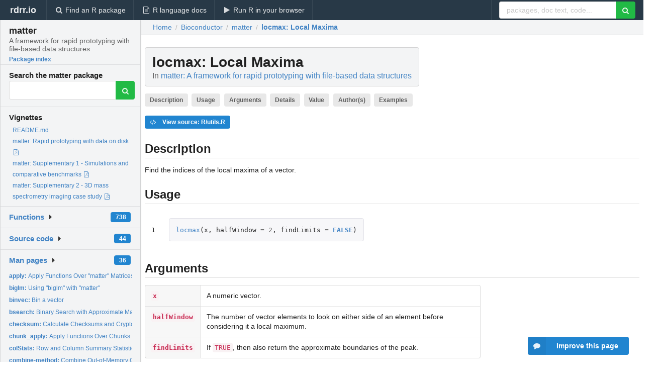

--- FILE ---
content_type: text/html; charset=utf-8
request_url: https://rdrr.io/bioc/matter/man/locmax.html
body_size: 33002
content:


<!DOCTYPE html>
<html lang="en">
  <head>
    <meta charset="utf-8">
    
    <script async src="https://www.googletagmanager.com/gtag/js?id=G-LRSBGK4Q35"></script>
<script>
  window.dataLayer = window.dataLayer || [];
  function gtag(){dataLayer.push(arguments);}
  gtag('js', new Date());

  gtag('config', 'G-LRSBGK4Q35');
</script>

    <meta http-equiv="X-UA-Compatible" content="IE=edge">
    <meta name="viewport" content="width=device-width, initial-scale=1, minimum-scale=1">
    <meta property="og:title" content="locmax: Local Maxima in matter: A framework for rapid prototyping with file-based data structures" />
    
      <meta name="description" content="Find the indices of the local maxima of a vector.">
      <meta property="og:description" content="Find the indices of the local maxima of a vector."/>
    

    <link rel="icon" href="/favicon.ico">

    <link rel="canonical" href="https://rdrr.io/bioc/matter/man/locmax.html" />

    <link rel="search" type="application/opensearchdescription+xml" title="R Package Documentation" href="/opensearch.xml" />

    <!-- Hello from va2  -->

    <title>locmax: Local Maxima in matter: A framework for rapid prototyping with file-based data structures</title>

    <!-- HTML5 shim and Respond.js IE8 support of HTML5 elements and media queries -->
    <!--[if lt IE 9]>
      <script src="https://oss.maxcdn.com/html5shiv/3.7.2/html5shiv.min.js"></script>
      <script src="https://oss.maxcdn.com/respond/1.4.2/respond.min.js"></script>
    <![endif]-->

    
      
      
<link rel="stylesheet" href="/static/CACHE/css/dd7eaddf7db3.css" type="text/css" />

    

    
  

  <script type="application/ld+json">
{
  "@context": "http://schema.org",
  "@type": "Article",
  "mainEntityOfPage": {
    "@type": "WebPage",
    "@id": "https://rdrr.io/bioc/matter/man/locmax.html"
  },
  "headline": "Local Maxima",
  "datePublished": "2020-10-27T00:00:00",
  "dateModified": "2020-11-08T18:15:34.212016+00:00",
  "author": {
    "@type": "Person",
    "name": "Kylie A. Bemis \u003Ck.bemis@northeastern.edu\u003E"
  },
  "description": "Find the indices of the local maxima of a vector."
}
  </script>

  <style>
    .hll { background-color: #ffffcc }
.pyg-c { color: #408080; font-style: italic } /* Comment */
.pyg-err { border: 1px solid #FF0000 } /* Error */
.pyg-k { color: #008000; font-weight: bold } /* Keyword */
.pyg-o { color: #666666 } /* Operator */
.pyg-ch { color: #408080; font-style: italic } /* Comment.Hashbang */
.pyg-cm { color: #408080; font-style: italic } /* Comment.Multiline */
.pyg-cp { color: #BC7A00 } /* Comment.Preproc */
.pyg-cpf { color: #408080; font-style: italic } /* Comment.PreprocFile */
.pyg-c1 { color: #408080; font-style: italic } /* Comment.Single */
.pyg-cs { color: #408080; font-style: italic } /* Comment.Special */
.pyg-gd { color: #A00000 } /* Generic.Deleted */
.pyg-ge { font-style: italic } /* Generic.Emph */
.pyg-gr { color: #FF0000 } /* Generic.Error */
.pyg-gh { color: #000080; font-weight: bold } /* Generic.Heading */
.pyg-gi { color: #00A000 } /* Generic.Inserted */
.pyg-go { color: #888888 } /* Generic.Output */
.pyg-gp { color: #000080; font-weight: bold } /* Generic.Prompt */
.pyg-gs { font-weight: bold } /* Generic.Strong */
.pyg-gu { color: #800080; font-weight: bold } /* Generic.Subheading */
.pyg-gt { color: #0044DD } /* Generic.Traceback */
.pyg-kc { color: #008000; font-weight: bold } /* Keyword.Constant */
.pyg-kd { color: #008000; font-weight: bold } /* Keyword.Declaration */
.pyg-kn { color: #008000; font-weight: bold } /* Keyword.Namespace */
.pyg-kp { color: #008000 } /* Keyword.Pseudo */
.pyg-kr { color: #008000; font-weight: bold } /* Keyword.Reserved */
.pyg-kt { color: #B00040 } /* Keyword.Type */
.pyg-m { color: #666666 } /* Literal.Number */
.pyg-s { color: #BA2121 } /* Literal.String */
.pyg-na { color: #7D9029 } /* Name.Attribute */
.pyg-nb { color: #008000 } /* Name.Builtin */
.pyg-nc { color: #0000FF; font-weight: bold } /* Name.Class */
.pyg-no { color: #880000 } /* Name.Constant */
.pyg-nd { color: #AA22FF } /* Name.Decorator */
.pyg-ni { color: #999999; font-weight: bold } /* Name.Entity */
.pyg-ne { color: #D2413A; font-weight: bold } /* Name.Exception */
.pyg-nf { color: #0000FF } /* Name.Function */
.pyg-nl { color: #A0A000 } /* Name.Label */
.pyg-nn { color: #0000FF; font-weight: bold } /* Name.Namespace */
.pyg-nt { color: #008000; font-weight: bold } /* Name.Tag */
.pyg-nv { color: #19177C } /* Name.Variable */
.pyg-ow { color: #AA22FF; font-weight: bold } /* Operator.Word */
.pyg-w { color: #bbbbbb } /* Text.Whitespace */
.pyg-mb { color: #666666 } /* Literal.Number.Bin */
.pyg-mf { color: #666666 } /* Literal.Number.Float */
.pyg-mh { color: #666666 } /* Literal.Number.Hex */
.pyg-mi { color: #666666 } /* Literal.Number.Integer */
.pyg-mo { color: #666666 } /* Literal.Number.Oct */
.pyg-sa { color: #BA2121 } /* Literal.String.Affix */
.pyg-sb { color: #BA2121 } /* Literal.String.Backtick */
.pyg-sc { color: #BA2121 } /* Literal.String.Char */
.pyg-dl { color: #BA2121 } /* Literal.String.Delimiter */
.pyg-sd { color: #BA2121; font-style: italic } /* Literal.String.Doc */
.pyg-s2 { color: #BA2121 } /* Literal.String.Double */
.pyg-se { color: #BB6622; font-weight: bold } /* Literal.String.Escape */
.pyg-sh { color: #BA2121 } /* Literal.String.Heredoc */
.pyg-si { color: #BB6688; font-weight: bold } /* Literal.String.Interpol */
.pyg-sx { color: #008000 } /* Literal.String.Other */
.pyg-sr { color: #BB6688 } /* Literal.String.Regex */
.pyg-s1 { color: #BA2121 } /* Literal.String.Single */
.pyg-ss { color: #19177C } /* Literal.String.Symbol */
.pyg-bp { color: #008000 } /* Name.Builtin.Pseudo */
.pyg-fm { color: #0000FF } /* Name.Function.Magic */
.pyg-vc { color: #19177C } /* Name.Variable.Class */
.pyg-vg { color: #19177C } /* Name.Variable.Global */
.pyg-vi { color: #19177C } /* Name.Variable.Instance */
.pyg-vm { color: #19177C } /* Name.Variable.Magic */
.pyg-il { color: #666666 } /* Literal.Number.Integer.Long */
  </style>


    
  </head>

  <body>
    <div class="ui darkblue top fixed inverted menu" role="navigation" itemscope itemtype="http://www.schema.org/SiteNavigationElement" style="height: 40px; z-index: 1000;">
      <a class="ui header item " href="/">rdrr.io<!-- <small>R Package Documentation</small>--></a>
      <a class='ui item ' href="/find/" itemprop="url"><i class='search icon'></i><span itemprop="name">Find an R package</span></a>
      <a class='ui item ' href="/r/" itemprop="url"><i class='file text outline icon'></i> <span itemprop="name">R language docs</span></a>
      <a class='ui item ' href="/snippets/" itemprop="url"><i class='play icon'></i> <span itemprop="name">Run R in your browser</span></a>

      <div class='right menu'>
        <form class='item' method='GET' action='/search'>
          <div class='ui right action input'>
            <input type='text' placeholder='packages, doc text, code...' size='24' name='q'>
            <button type="submit" class="ui green icon button"><i class='search icon'></i></button>
          </div>
        </form>
      </div>
    </div>

    
  



<div style='width: 280px; top: 24px; position: absolute;' class='ui vertical menu only-desktop bg-grey'>
  <a class='header  item' href='/bioc/matter/' style='padding-bottom: 4px'>
    <h3 class='ui header' style='margin-bottom: 4px'>
      matter
      <div class='sub header'>A framework for rapid prototyping with file-based data structures</div>
    </h3>
    <small style='padding: 0 0 16px 0px' class='fakelink'>Package index</small>
  </a>

  <form class='item' method='GET' action='/search'>
    <div class='sub header' style='margin-bottom: 4px'>Search the matter package</div>
    <div class='ui action input' style='padding-right: 32px'>
      <input type='hidden' name='package' value='matter'>
      <input type='hidden' name='repo' value='bioc'>
      <input type='text' placeholder='' name='q'>
      <button type="submit" class="ui green icon button">
        <i class="search icon"></i>
      </button>
    </div>
  </form>

  
    <div class='header item' style='padding-bottom: 7px'>Vignettes</div>
    <small>
      <ul class='fakelist'>
        
          <li>
            <a href='/bioc/matter/f/README.md'>
              README.md
              
            </a>
          </li>
        
          <li>
            <a href='/bioc/matter/f/inst/doc/matter.pdf' target='_blank' rel='noopener'>
              matter: Rapid prototyping with data on disk
              
                <i class='pdf file outline icon'></i>
              
            </a>
          </li>
        
          <li>
            <a href='/bioc/matter/f/inst/doc/matter-supp1.pdf' target='_blank' rel='noopener'>
              matter: Supplementary 1 - Simulations and comparative benchmarks
              
                <i class='pdf file outline icon'></i>
              
            </a>
          </li>
        
          <li>
            <a href='/bioc/matter/f/inst/doc/matter-supp2.pdf' target='_blank' rel='noopener'>
              matter: Supplementary 2 - 3D mass spectrometry imaging case study
              
                <i class='pdf file outline icon'></i>
              
            </a>
          </li>
        
      </ul>
    </small>
  

  <div class='ui floating dropdown item finder '>
  <b><a href='/bioc/matter/api/'>Functions</a></b> <div class='ui blue label'>738</div>
  <i class='caret right icon'></i>
  
  
  
</div>

  <div class='ui floating dropdown item finder '>
  <b><a href='/bioc/matter/f/'>Source code</a></b> <div class='ui blue label'>44</div>
  <i class='caret right icon'></i>
  
  
  
</div>

  <div class='ui floating dropdown item finder '>
  <b><a href='/bioc/matter/man/'>Man pages</a></b> <div class='ui blue label'>36</div>
  <i class='caret right icon'></i>
  
    <small>
      <ul style='list-style-type: none; margin: 12px auto 0; line-height: 2.0; padding-left: 0px; padding-bottom: 8px;'>
        
          <li style='white-space: nowrap; text-overflow: clip; overflow: hidden;'><a href='/bioc/matter/man/apply.html'><b>apply: </b>Apply Functions Over &quot;matter&quot; Matrices</a></li>
        
          <li style='white-space: nowrap; text-overflow: clip; overflow: hidden;'><a href='/bioc/matter/man/biglm.html'><b>biglm: </b>Using &quot;biglm&quot; with &quot;matter&quot;</a></li>
        
          <li style='white-space: nowrap; text-overflow: clip; overflow: hidden;'><a href='/bioc/matter/man/binvec.html'><b>binvec: </b>Bin a vector</a></li>
        
          <li style='white-space: nowrap; text-overflow: clip; overflow: hidden;'><a href='/bioc/matter/man/bsearch.html'><b>bsearch: </b>Binary Search with Approximate Matching</a></li>
        
          <li style='white-space: nowrap; text-overflow: clip; overflow: hidden;'><a href='/bioc/matter/man/checksum.html'><b>checksum: </b>Calculate Checksums and Cryptographic Hashes</a></li>
        
          <li style='white-space: nowrap; text-overflow: clip; overflow: hidden;'><a href='/bioc/matter/man/chunk_apply.html'><b>chunk_apply: </b>Apply Functions Over Chunks of a List, Vector, or Matrix</a></li>
        
          <li style='white-space: nowrap; text-overflow: clip; overflow: hidden;'><a href='/bioc/matter/man/colStats.html'><b>colStats: </b>Row and Column Summary Statistics</a></li>
        
          <li style='white-space: nowrap; text-overflow: clip; overflow: hidden;'><a href='/bioc/matter/man/combine-method.html'><b>combine-method: </b>Combine Out-of-Memory Objects</a></li>
        
          <li style='white-space: nowrap; text-overflow: clip; overflow: hidden;'><a href='/bioc/matter/man/combiner-method.html'><b>combiner-method: </b>Get or Set combiner for an Object</a></li>
        
          <li style='white-space: nowrap; text-overflow: clip; overflow: hidden;'><a href='/bioc/matter/man/delayed-ops.html'><b>delayed-ops: </b>Delayed Operations on &quot;matter&quot; Objects</a></li>
        
          <li style='white-space: nowrap; text-overflow: clip; overflow: hidden;'><a href='/bioc/matter/man/drle-class.html'><b>drle-class: </b>Delta Run Length Encoding</a></li>
        
          <li style='white-space: nowrap; text-overflow: clip; overflow: hidden;'><a href='/bioc/matter/man/keys-method.html'><b>keys-method: </b>Get or Set Keys for an Object</a></li>
        
          <li style='white-space: nowrap; text-overflow: clip; overflow: hidden;'><a href='/bioc/matter/man/lapply.html'><b>lapply: </b>Apply Functions Over &quot;matter&quot; Lists</a></li>
        
          <li style='white-space: nowrap; text-overflow: clip; overflow: hidden;'><a href='/bioc/matter/man/locmax.html'><b>locmax: </b>Local Maxima</a></li>
        
          <li style='white-space: nowrap; text-overflow: clip; overflow: hidden;'><a href='/bioc/matter/man/matter_arr-class.html'><b>matter_arr-class: </b>Out-of-Memory Arrays</a></li>
        
          <li style='white-space: nowrap; text-overflow: clip; overflow: hidden;'><a href='/bioc/matter/man/matter-class.html'><b>matter-class: </b>Vectors, Matrices, and Arrays Stored in Virtual Memory</a></li>
        
          <li style='white-space: nowrap; text-overflow: clip; overflow: hidden;'><a href='/bioc/matter/man/matter-datatypes.html'><b>matter-datatypes: </b>Data Types for &quot;matter&quot; Objects</a></li>
        
          <li style='white-space: nowrap; text-overflow: clip; overflow: hidden;'><a href='/bioc/matter/man/matter_df-class.html'><b>matter_df-class: </b>Out-of-Memory Data Frames</a></li>
        
          <li style='white-space: nowrap; text-overflow: clip; overflow: hidden;'><a href='/bioc/matter/man/matter_fc-class.html'><b>matter_fc-class: </b>Out-of-Memory Factors</a></li>
        
          <li style='white-space: nowrap; text-overflow: clip; overflow: hidden;'><a href='/bioc/matter/man/matter_list-class.html'><b>matter_list-class: </b>Out-of-Memory Lists of Vectors</a></li>
        
          <li style='white-space: nowrap; text-overflow: clip; overflow: hidden;'><a href='/bioc/matter/man/matter_mat-class.html'><b>matter_mat-class: </b>Out-of-Memory Matrices</a></li>
        
          <li style='white-space: nowrap; text-overflow: clip; overflow: hidden;'><a href='/bioc/matter/man/matter-options.html'><b>matter-options: </b>Options for &quot;matter&quot; Objects</a></li>
        
          <li style='white-space: nowrap; text-overflow: clip; overflow: hidden;'><a href='/bioc/matter/man/matter_str-class.html'><b>matter_str-class: </b>Out-of-Memory Strings</a></li>
        
          <li style='white-space: nowrap; text-overflow: clip; overflow: hidden;'><a href='/bioc/matter/man/matter-utils.html'><b>matter-utils: </b>Internal Utilities for &quot;matter&quot; Package</a></li>
        
          <li style='white-space: nowrap; text-overflow: clip; overflow: hidden;'><a href='/bioc/matter/man/matter_vec-class.html'><b>matter_vec-class: </b>Out-of-Memory Vectors</a></li>
        
          <li style='white-space: nowrap; text-overflow: clip; overflow: hidden;'><a href='/bioc/matter/man/prcomp.html'><b>prcomp: </b>Principal Components Analysis for &quot;matter&quot; Matrices</a></li>
        
          <li style='white-space: nowrap; text-overflow: clip; overflow: hidden;'><a href='/bioc/matter/man/profmem.html'><b>profmem: </b>Profile Memory Use</a></li>
        
          <li style='white-space: nowrap; text-overflow: clip; overflow: hidden;'><a href='/bioc/matter/man/rep_vt.html'><b>rep_vt: </b>Virtual Replication of Vectors</a></li>
        
          <li style='white-space: nowrap; text-overflow: clip; overflow: hidden;'><a href='/bioc/matter/man/scale.html'><b>scale: </b>Scaling and Centering of &quot;matter&quot; Matrices</a></li>
        
          <li style='white-space: nowrap; text-overflow: clip; overflow: hidden;'><a href='/bioc/matter/man/sparse_mat-class.html'><b>sparse_mat-class: </b>Sparse Matrices</a></li>
        
          <li style='white-space: nowrap; text-overflow: clip; overflow: hidden;'><a href='/bioc/matter/man/stream-stats.html'><b>stream-stats: </b>Streaming Summary Statistics</a></li>
        
          <li style='white-space: nowrap; text-overflow: clip; overflow: hidden;'><a href='/bioc/matter/man/struct.html'><b>struct: </b>C-Style Structs Stored in Virtual Memory</a></li>
        
          <li style='white-space: nowrap; text-overflow: clip; overflow: hidden;'><a href='/bioc/matter/man/summary-stats.html'><b>summary-stats: </b>Summary Statistics for &quot;matter&quot; Objects</a></li>
        
          <li style='white-space: nowrap; text-overflow: clip; overflow: hidden;'><a href='/bioc/matter/man/tolerance-method.html'><b>tolerance-method: </b>Get or Set Tolerance for an Object</a></li>
        
          <li style='white-space: nowrap; text-overflow: clip; overflow: hidden;'><a href='/bioc/matter/man/uuid.html'><b>uuid: </b>Universally Unique Identifiers</a></li>
        
          <li style='white-space: nowrap; text-overflow: clip; overflow: hidden;'><a href='/bioc/matter/man/virtual_mat-class.html'><b>virtual_mat-class: </b>Virtual Matrices</a></li>
        
        <li style='padding-top: 4px; padding-bottom: 0;'><a href='/bioc/matter/man/'><b>Browse all...</b></a></li>
      </ul>
    </small>
  
  
  
</div>


  

  
</div>



  <div class='desktop-pad' id='body-content'>
    <div class='ui fluid container bc-row' style='padding-left: 24px'>
      <div class='ui breadcrumb' itemscope itemtype="http://schema.org/BreadcrumbList">
        <a class='section' href="/">Home</a>

        <div class='divider'> / </div>

        <span itemprop="itemListElement" itemscope itemtype="http://schema.org/ListItem">
          <a class='section' itemscope itemtype="http://schema.org/Thing" itemprop="item" id="https://rdrr.io/all/bioc/" href="/all/bioc/">
            <span itemprop="name">Bioconductor</span>
          </a>
          <meta itemprop="position" content="1" />
        </span>

        <div class='divider'> / </div>

        <span itemprop="itemListElement" itemscope itemtype="http://schema.org/ListItem">
          <a class='section' itemscope itemtype="http://schema.org/Thing" itemprop="item" id="https://rdrr.io/bioc/matter/" href="/bioc/matter/">
            <span itemprop="name">matter</span>
          </a>
          <meta itemprop="position" content="2" />
        </span>

        <div class='divider'> / </div>

        <span itemprop="itemListElement" itemscope itemtype="http://schema.org/ListItem" class="active section">
          <a class='active section' itemscope itemtype="http://schema.org/Thing" itemprop="item" id="https://rdrr.io/bioc/matter/man/locmax.html" href="https://rdrr.io/bioc/matter/man/locmax.html">
            <strong itemprop="name">locmax</strong>: Local Maxima
          </a>
          <meta itemprop="position" content="3" />
        </span>
      </div>
    </div>

    <div id='man-container' class='ui container' style='padding: 0px 8px'>
      
        
          <div class='only-desktop' style='float: right; width: 300px; height: 600px; margin-left: 16px;'>
            <ins class="adsbygoogle"
style="display:block;min-width:120px;max-width:300px;width:100%;height:600px"
data-ad-client="ca-pub-6535703173049909"
data-ad-slot="4796835387"
data-ad-format="vertical"></ins>
          </div>
        

        <!-- ethical is further down, under the title -->
      

      <h1 class='ui block header fit-content' id='manTitle'>
        <span id='manSlug'>locmax</span>: Local Maxima
        <div class='sub header'>In <a href='/bioc/matter/'>matter: A framework for rapid prototyping with file-based data structures</a>
      </h1>

      

      <p>
        
          <a class='ui label' href='#heading-0' style='margin-bottom: 4px;'>Description</a>
        
          <a class='ui label' href='#heading-1' style='margin-bottom: 4px;'>Usage</a>
        
          <a class='ui label' href='#heading-2' style='margin-bottom: 4px;'>Arguments</a>
        
          <a class='ui label' href='#heading-3' style='margin-bottom: 4px;'>Details</a>
        
          <a class='ui label' href='#heading-4' style='margin-bottom: 4px;'>Value</a>
        
          <a class='ui label' href='#heading-5' style='margin-bottom: 4px;'>Author(s)</a>
        
          <a class='ui label' href='#heading-6' style='margin-bottom: 4px;'>Examples</a>
        
      </p>

      <p>
        
          <a class='ui blue label' href='/bioc/matter/src/R/utils.R'><i class='code icon'></i> View source: R/utils.R</a>
        
      </p>

      


<a class="anchor" id="heading-0"></a><h2 class="ui dividing header">Description</h2>
<p>Find the indices of the local maxima of a vector.
</p>
<a class="anchor" id="heading-1"></a><h2 class="ui dividing header">Usage</h2>
<table class="highlighttable"><tr><td class="linenos"><div class="linenodiv"><pre>1</pre></div></td><td class="code"><div class="highlight"><pre><span></span><span class="pyg-nf"><a id="sym-locmax" class="mini-popup" href="/bioc/matter/man/locmax.html" data-mini-url="/bioc/matter/man/locmax.minihtml">locmax</a></span><span class="pyg-p">(</span><span class="pyg-n">x</span><span class="pyg-p">,</span> <span class="pyg-n">halfWindow</span> <span class="pyg-o">=</span> <span class="pyg-m">2</span><span class="pyg-p">,</span> <span class="pyg-n">findLimits</span> <span class="pyg-o">=</span> <span class="pyg-kc"><a id="sym-FALSE" class="mini-popup" href="/r/base/logical.html" data-mini-url="/r/base/logical.minihtml">FALSE</a></span><span class="pyg-p">)</span>
</pre></div>
</td></tr></table>
<a class="anchor" id="heading-2"></a><h2 class="ui dividing header">Arguments</h2>
<table class="ui collapsing definition table" summary="R argblock">
<tr valign="top"><td><code>x</code></td>
<td>
<p>A numeric vector.</p>
</td></tr>
<tr valign="top"><td><code>halfWindow</code></td>
<td>
<p>The number of vector elements to look on either side of an element before considering it a local maximum.</p>
</td></tr>
<tr valign="top"><td><code>findLimits</code></td>
<td>
<p>If <code>TRUE</code>, then also return the approximate boundaries of the peak.</p>
</td></tr>
</table>
<a class="anchor" id="heading-3"></a><h2 class="ui dividing header">Details</h2>
<p>For this function, a local maximum is defined as an element greater than all of the elements within <code>halfWindow</code> elements to the left of it, and greater than or equal to all of the elements within <code>halfWindow</code> elements to the right of it.
</p>
<p>The boundaries are found by descending the local maxima until the elements are no longer non-increasing. Small increases within <code>halfWindow</code> of the local maxima are ignored.
</p>
<a class="anchor" id="heading-4"></a><h2 class="ui dividing header">Value</h2>
<p>An integer vector giving the indices of the local maxima, potentially with attributes 'lower' and 'upper' if <code>findLimits=TRUE</code>.
</p>
<a class="anchor" id="heading-5"></a><h2 class="ui dividing header">Author(s)</h2>
<p>Kylie A. Bemis</p>
<a class="anchor" id="heading-6"></a><h2 class="ui dividing header">Examples</h2>
<table class="highlighttable"><tr><td class="linenos"><div class="linenodiv"><pre>1
2
3</pre></div></td><td class="code"><div class="highlight"><pre><span></span><span class="pyg-n">x</span> <span class="pyg-o">&lt;-</span> <span class="pyg-nf"><a id="sym-c" class="mini-popup" href="/r/base/c.html" data-mini-url="/r/base/c.minihtml">c</a></span><span class="pyg-p">(</span><span class="pyg-m">0</span><span class="pyg-p">,</span> <span class="pyg-m">1</span><span class="pyg-p">,</span> <span class="pyg-m">1</span><span class="pyg-p">,</span> <span class="pyg-m">2</span><span class="pyg-p">,</span> <span class="pyg-m">3</span><span class="pyg-p">,</span> <span class="pyg-m">2</span><span class="pyg-p">,</span> <span class="pyg-m">1</span><span class="pyg-p">,</span> <span class="pyg-m">4</span><span class="pyg-p">,</span> <span class="pyg-m">5</span><span class="pyg-p">,</span> <span class="pyg-m">1</span><span class="pyg-p">,</span> <span class="pyg-m">1</span><span class="pyg-p">,</span> <span class="pyg-m">0</span><span class="pyg-p">)</span>

<span class="pyg-nf"><a id="sym-locmax" class="mini-popup" href="/bioc/matter/man/locmax.html" data-mini-url="/bioc/matter/man/locmax.minihtml">locmax</a></span><span class="pyg-p">(</span><span class="pyg-n">x</span><span class="pyg-p">,</span> <span class="pyg-n">findLimits</span><span class="pyg-o">=</span><span class="pyg-kc"><a id="sym-TRUE" class="mini-popup" href="/r/base/logical.html" data-mini-url="/r/base/logical.minihtml">TRUE</a></span><span class="pyg-p">)</span>
</pre></div>
</td></tr></table>


      

      

      <br />

      <div class='only-mobile' style='width: 320px; height: 100px; text-align: center;'><!-- rdrr-mobile-responsive -->
<ins class="adsbygoogle"
    style="display:block"
    data-ad-client="ca-pub-6535703173049909"
    data-ad-slot="4915028187"
    data-ad-format="auto"></ins></div>

      <small><a href="/bioc/matter/">matter documentation</a> built on Nov. 8, 2020, 6:15 p.m.</small>


      <br />
      <br />

      <div class='ui message'>
        <div class='ui stackable grid'>
          <div class='ten wide column'>
            <h2 class='ui header'>Related to <a href=''>locmax</a> in <a href='/bioc/matter/'>matter</a>...</h2>
          </div>
          <div class='six wide column'>
            <form class='ui form' method='GET' action='/search'>
              <div class='ui action input'>
                <input type='hidden' name='package' value='matter'>
                <input type='hidden' name='repo' value='bioc'>
                <input type='text' placeholder='locmax' name='q' size='32'>
                <button type="submit" class="ui green button"><i class='search icon'></i></button>
              </div>
            </form>
          </div>
        </div>

        <div class='ui three column stackable grid'>
          <div class='column'>
            <div class='ui link list'>
              <!-- <a class='header item'>locmax source code</a> -->
              <a class='fakelink item' href='/bioc/matter/'><b>matter index</b></a>
              
            </div>
          </div>

          <div class='column'>
            <div class='ui link list'>
              
                <a class='fakelink item' href='/bioc/matter/f/README.md'>
                  README.md
                  
                </a>
              
                <a class='fakelink item' href='/bioc/matter/f/inst/doc/matter.pdf' target='_blank' rel='noopener'>
                  matter: Rapid prototyping with data on disk
                  
                    <i class='pdf file outline icon'></i>
                  
                </a>
              
                <a class='fakelink item' href='/bioc/matter/f/inst/doc/matter-supp1.pdf' target='_blank' rel='noopener'>
                  matter: Supplementary 1 - Simulations and comparative benchmarks
                  
                    <i class='pdf file outline icon'></i>
                  
                </a>
              
                <a class='fakelink item' href='/bioc/matter/f/inst/doc/matter-supp2.pdf' target='_blank' rel='noopener'>
                  matter: Supplementary 2 - 3D mass spectrometry imaging case study
                  
                    <i class='pdf file outline icon'></i>
                  
                </a>
              
            </div>
          </div>

          

          
        </div>
      </div>
    </div>

    <div class="ui inverted darkblue vertical footer segment" style='margin-top: 16px; padding: 32px;'>
  <div class="ui center aligned container">
    <div class="ui stackable inverted divided three column centered grid">
      <div class="five wide column">
        <h4 class="ui inverted header">R Package Documentation</h4>
        <div class='ui inverted link list'>
          <a class='item' href='/' >rdrr.io home</a>
          <a class='item' href='/r/'>R language documentation</a>
          <a class='item' href='/snippets/'>Run R code online</a>
        </div>
      </div>
      <div class="five wide column">
        <h4 class="ui inverted header">Browse R Packages</h4>
        <div class='ui inverted link list'>
          <a class='item' href='/all/cran/'>CRAN packages</a>
          <a class='item' href='/all/bioc/'>Bioconductor packages</a>
          <a class='item' href='/all/rforge/'>R-Forge packages</a>
          <a class='item' href='/all/github/'>GitHub packages</a>
        </div>
      </div>
      <div class="five wide column">
        <h4 class="ui inverted header">We want your feedback!</h4>
        <small>Note that we can't provide technical support on individual packages. You should contact the package authors for that.</small>
        <div class='ui inverted link list'>
          <a class='item' href="https://twitter.com/intent/tweet?screen_name=rdrrHQ">
            <div class='ui large icon label twitter-button-colour'>
              <i class='whiteish twitter icon'></i> Tweet to @rdrrHQ
            </div>
          </a>

          <a class='item' href="https://github.com/rdrr-io/rdrr-issues/issues">
            <div class='ui large icon label github-button-colour'>
              <i class='whiteish github icon'></i> GitHub issue tracker
            </div>
          </a>

          <a class='item' href="mailto:ian@mutexlabs.com">
            <div class='ui teal large icon label'>
              <i class='whiteish mail outline icon'></i> ian@mutexlabs.com
            </div>
          </a>

          <a class='item' href="https://ianhowson.com">
            <div class='ui inverted large image label'>
              <img class='ui avatar image' src='/static/images/ianhowson32.png'> <span class='whiteish'>Personal blog</span>
            </div>
          </a>
        </div>
      </div>
    </div>
  </div>

  
  <br />
  <div class='only-mobile' style='min-height: 120px'>
    &nbsp;
  </div>
</div>
  </div>


    <!-- suggestions button -->
    <div style='position: fixed; bottom: 2%; right: 2%; z-index: 1000;'>
      <div class="ui raised segment surveyPopup" style='display:none'>
  <div class="ui large header">What can we improve?</div>

  <div class='content'>
    <div class="ui form">
      <div class="field">
        <button class='ui fluid button surveyReasonButton'>The page or its content looks wrong</button>
      </div>

      <div class="field">
        <button class='ui fluid button surveyReasonButton'>I can't find what I'm looking for</button>
      </div>

      <div class="field">
        <button class='ui fluid button surveyReasonButton'>I have a suggestion</button>
      </div>

      <div class="field">
        <button class='ui fluid button surveyReasonButton'>Other</button>
      </div>

      <div class="field">
        <label>Extra info (optional)</label>
        <textarea class='surveyText' rows='3' placeholder="Please enter more detail, if you like. Leave your email address if you'd like us to get in contact with you."></textarea>
      </div>

      <div class='ui error message surveyError' style='display: none'></div>

      <button class='ui large fluid green disabled button surveySubmitButton'>Submit</button>
    </div>
  </div>
</div>

      <button class='ui blue labeled icon button surveyButton only-desktop' style='display: none; float: right;'><i class="comment icon"></i> Improve this page</button>
      
    </div>

    
      <script async src="//pagead2.googlesyndication.com/pagead/js/adsbygoogle.js"></script>
    

    
  


    <div class="ui modal snippetsModal">
  <div class="header">
    Embedding an R snippet on your website
  </div>
  <div class="content">
    <div class="description">
      <p>Add the following code to your website.</p>

      <p>
        <textarea class='codearea snippetEmbedCode' rows='5' style="font-family: Consolas,Monaco,'Andale Mono',monospace;">REMOVE THIS</textarea>
        <button class='ui blue button copyButton' data-clipboard-target='.snippetEmbedCode'>Copy to clipboard</button>
      </p>

      <p>For more information on customizing the embed code, read <a href='/snippets/embedding/'>Embedding Snippets</a>.</p>
    </div>
  </div>
  <div class="actions">
    <div class="ui button">Close</div>
  </div>
</div>

    
    <script type="text/javascript" src="/static/CACHE/js/73d0b6f91493.js"></script>

    
    <script type="text/javascript" src="/static/CACHE/js/484b2a9a799d.js"></script>

    
    <script type="text/javascript" src="/static/CACHE/js/4f8010c72628.js"></script>

    
  <script>
    g_package_name = 'matter';
  </script>


    
  
<link rel="stylesheet" href="/static/CACHE/css/dd7eaddf7db3.css" type="text/css" />



    <link rel="stylesheet" href="//fonts.googleapis.com/css?family=Open+Sans:400,400italic,600,600italic,800,800italic">
    <link rel="stylesheet" href="//fonts.googleapis.com/css?family=Oswald:400,300,700">
  </body>
</html>


--- FILE ---
content_type: text/html; charset=utf-8
request_url: https://www.google.com/recaptcha/api2/aframe
body_size: 268
content:
<!DOCTYPE HTML><html><head><meta http-equiv="content-type" content="text/html; charset=UTF-8"></head><body><script nonce="WTR03fkt4ok_ivIvuR_Cvw">/** Anti-fraud and anti-abuse applications only. See google.com/recaptcha */ try{var clients={'sodar':'https://pagead2.googlesyndication.com/pagead/sodar?'};window.addEventListener("message",function(a){try{if(a.source===window.parent){var b=JSON.parse(a.data);var c=clients[b['id']];if(c){var d=document.createElement('img');d.src=c+b['params']+'&rc='+(localStorage.getItem("rc::a")?sessionStorage.getItem("rc::b"):"");window.document.body.appendChild(d);sessionStorage.setItem("rc::e",parseInt(sessionStorage.getItem("rc::e")||0)+1);localStorage.setItem("rc::h",'1768705793376');}}}catch(b){}});window.parent.postMessage("_grecaptcha_ready", "*");}catch(b){}</script></body></html>